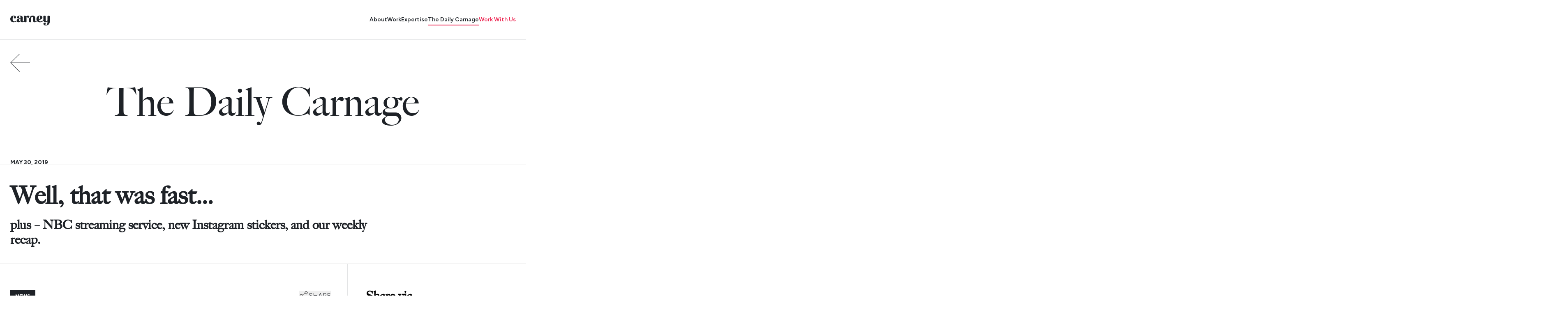

--- FILE ---
content_type: text/html; charset=utf-8
request_url: https://carney.co/daily-carnage/well-that-was-fast/
body_size: 26887
content:
<!DOCTYPE html><html lang="en"><head><meta charSet="utf-8"/><meta name="viewport" content="width=device-width, initial-scale=1.0, interactive-widget=resizes-content"/><link rel="preload" as="image" href="https://cdn.carney.co/carney-logo.svg"/><link rel="preload" as="image" href="https://cdn.carney.co/icons/arrow-right.svg"/><link rel="preload" as="image" href="https://cdn.carney.co/icons/share.svg"/><link rel="preload" as="image" href="https://cdn.carney.co/icons/link.svg"/><link rel="preload" as="image" href="https://cdn.carney.co/icons/email.svg"/><link rel="preload" as="image" href="https://cdn.carney.co/icons/brands-linkedin.svg"/><link rel="preload" as="image" href="https://cdn.carney.co/icons/brands-x.svg"/><link rel="preload" as="image" href="https://media.giphy.com/media/l3q2wCnKRThy8ltxS/giphy.gif"/><link rel="preload" as="image" imageSrcSet="https://cdn.carney.co/wp-content/uploads/2025/06/content-1751223224-400x578.avif 400w, https://cdn.carney.co/wp-content/uploads/2025/06/content-1751223224.avif 751w" imageSizes="(max-width: 751px) 100vw, 751px" fetchPriority="high"/><link rel="preload" as="image" href="https://cdn.carney.co/icons/arrow-up-right-white.svg"/><link rel="preload" as="image" href="https://cdn.carney.co/icons/arrow-up-right-charcoal.svg"/><link rel="preload" as="image" href="https://cdn.carney.co/icons/brands-facebook.svg"/><link rel="preload" as="image" href="https://cdn.carney.co/icons/brands-tiktok.svg"/><link rel="preload" as="image" href="https://cdn.carney.co/icons/brands-youtube.svg"/><link rel="preload" as="image" href="https://cdn.carney.co/icons/brands-instagram.svg"/><link rel="preload" as="image" href="https://cdn.carney.co/icons/brands-behance.svg"/><link rel="preload" as="image" href="https://cdn.carney.co/icons/brands-spotify.svg"/><link rel="preconnect" href="https://cdn.carney.co" crossorigin="anonymous"/><link rel="dns-prefetch" href="https://cdn.carney.co"/><link rel="preload" as="font" type="font/woff" href="https://cdn.carney.co/fonts/big-caslon-medium.woff" crossorigin=""/><link rel="preload" as="font" type="font/woff2" href="https://cdn.carney.co/fonts/big-caslon-medium.woff2" crossorigin=""/><link rel="preload" href="/assets/global-BONJMX1D.css" as="style" crossorigin="anonymous"/><link rel="preconnect" href="https://fonts.gstatic.com" crossorigin="anonymous"/><link rel="preload" href="https://fonts.googleapis.com/css2?family=Figtree:ital,wght@0,300..900;1,300..900&amp;display=swap" as="style"/><meta name="theme-color" content="#1e2227" media="(prefers-color-scheme: dark)"/><title>Well, that was fast… - Carney</title><meta name="description" content="plus – NBC streaming service, new Instagram stickers, and our weekly recap."/><meta name="robots" content="index, follow, max-snippet:-1, max-video-preview:-1, max-image-preview:large"/><link rel="canonical" href="https://carney.co/daily-carnage/well-that-was-fast/"/><meta property="og:locale" content="en_US"/><meta property="og:type" content="article"/><meta property="og:title" content="Well, that was fast… Carney"/><meta property="og:description" content="plus – NBC streaming service, new Instagram stickers, and our weekly recap."/><meta property="og:url" content="https://carney.co/daily-carnage/well-that-was-fast/"/><meta property="og:site_name" content="Carney"/><meta property="article:section" content="Daily Issue"/><meta property="og:image" content="https://cdn.carney.co/tdc.webp"/><meta property="og:image:secure_url" content="https://cdn.carney.co/tdc.webp"/><meta property="og:image:alt" content="Well, that was fast…"/><meta name="twitter:card" content="summary"/><meta name="twitter:title" content="Well, that was fast… Carney"/><meta name="twitter:description" content="plus – NBC streaming service, new Instagram stickers, and our weekly recap."/><meta name="twitter:image" content="https://cdn.carney.co/tdc.webp"/><link rel="modulepreload" href="/assets/entry.client-U53iocUA.js"/><link rel="modulepreload" href="/assets/jsx-runtime-Crk0Es1C.js"/><link rel="modulepreload" href="/assets/index-Dm3Bu2p5.js"/><link rel="modulepreload" href="/assets/root-BFxbp_oA.js"/><link rel="modulepreload" href="/assets/compiler-runtime-MHlb_1d6.js"/><link rel="modulepreload" href="/assets/lottie_light-7Cc0XjCG.js"/><link rel="modulepreload" href="/assets/ThemeContext-xWV3yxab.js"/><link rel="modulepreload" href="/assets/SessionStorageContext-D07Xpl54.js"/><link rel="modulepreload" href="/assets/Submitting-7_Dh1cx0.js"/><link rel="modulepreload" href="/assets/route-Btyys-Qj.js"/><link rel="modulepreload" href="/assets/index-NJbFWC7p.js"/><link rel="modulepreload" href="/assets/date-ARda4UQr.js"/><link rel="modulepreload" href="/assets/html-CMb209cS.js"/><link rel="modulepreload" href="/assets/removeHtmlTags-DPP8OLK8.js"/><link rel="modulepreload" href="/assets/ResponsiveFeaturedImage-Cr_O5VdX.js"/><link rel="modulepreload" href="/assets/Callout-Ct9MuKDN.js"/><link rel="modulepreload" href="/assets/Button-DzOwXROH.js"/><style>
            @font-face {
              font-family: "Big Caslon Medium";
              src:
                url("https://cdn.carney.co/fonts/big-caslon-medium.woff") format("woff"),
                url("https://cdn.carney.co/fonts/big-caslon-medium.woff2") format("woff2");
              font-weight: normal;
              font-style: normal;
            }
        </style><link rel="stylesheet" href="/assets/global-BONJMX1D.css" crossorigin="anonymous"/><link rel="stylesheet" href="https://fonts.googleapis.com/css2?family=Figtree:ital,wght@0,300..900;1,300..900&amp;display=swap"/><script type="application/ld+json">
          {
            "@context": "https://schema.org",
            "@graph": [
            {
              "@type": "Organization",
              "@id": "https://carney.co/#organization",
              "name": "Carney",
              "url": "https://carney.co/",
              "logo": "https://wpadmin.carney.co/wp-content/uploads/2025/10/carney-rev.webp",
              "description": "Carney is a full-service digital marketing agency in Pittsburgh that helps brands build, transform, and scale through data-driven marketing, design, and technology.",
              "sameAs": [
                "https://www.linkedin.com/company/carney-co.",
                "https://www.instagram.com/carney.co/",
                "https://www.facebook.com/carneyandco/"
              ]
            },
            {
              "@type": "LocalBusiness",
              "@id": "https://carney.co/#localbusiness",
              "name": "Carney",
              "image": "https://wpadmin.carney.co/wp-content/uploads/2025/10/carney-rev.webp",
              "url": "https://carney.co/",
              "telephone": "+1-724-575-7117",
              "priceRange": "$$$",
              "address": {
                "@type": "PostalAddress",
                "streetAddress": "4165 Blair Street",
                "addressLocality": "Pittsburgh",
                "addressRegion": "PA",
                "postalCode": "15207",
                "addressCountry": "US"
              },
              "openingHoursSpecification": [
                {
                  "@type": "OpeningHoursSpecification",
                  "dayOfWeek": [
                    "Monday",
                    "Tuesday",
                    "Wednesday",
                    "Thursday",
                    "Friday"
                  ],
                  "opens": "09:00",
                  "closes": "17:00"
                }
              ],
              "sameAs": [
                "https://www.linkedin.com/company/carney-co.",
                "https://www.instagram.com/carney.co/",
                "https://www.facebook.com/carneyandco/"
              ],
              "parentOrganization": {
                "@id": "https://carney.co/#organization"
              }
            },
            {
              "@type": "WebSite",
              "@id": "https://carney.co/#website",
              "url": "https://carney.co/",
              "name": "Carney",
              "publisher": {
                "@id": "https://carney.co/#organization"
              },
              "inLanguage": "en-US",
              "potentialAction": {
                "@type": "SearchAction",
                "target": "https://carney.co/?s={search_term_string}",
                "query-input": "required name=search_term_string"
              }
            },
            {
              "@type": "BreadcrumbList",
              "@id": "https://carney.co/#breadcrumb",
              "itemListElement": [
                {
                  "@type": "ListItem",
                  "position": 1,
                  "name": "Home",
                  "item": "https://carney.co/"
                }
              ]
            }
            ]
          }
        </script></head><body class="fontLoaded"><noscript><iframe src="https://www.googletagmanager.com/ns.html?id=GTM-T9TV6S5" height="0" width="0" style="display:none;visibility:hidden"></iframe></noscript><div class="loader-container"><style>
          html, body {
            height: 100vh;
            overflow: hidden !important;
            background-color: #1e2227;
            position: relative;
          }
          body > *:not(.loader-container) {
            opacity: 0;
            visibility: hidden;
            pointer-events: none;
          }
          .loader-container {
            background-color: #1e2227;
            position: fixed;
            display: flex;
            align-items: center;
            justify-content: center;
            z-index: 99999;
            inset: 0;
            width: 100vw;
            height: 100vh;
            /* iOS Safari fixes */
            -webkit-overflow-scrolling: touch;
            transform: translateZ(0);
            -webkit-transform: translateZ(0);
          }
          .loader-content {
            position: relative;
            display: flex;
            align-items: center;
            justify-content: center;
            height: 95dvh;
            aspect-ratio: 1/1;
            overflow: clip;
          }
          svg {
            position: absolute;
            top: 0;
            bottom: 0;
          }
        </style><div id="loader" class="loader-content"></div></div><style>
                html, body {
                  background-color: #1e2227;
                }
              </style><nav id="navbar" class="relative z-[9999] border-b border-b-white-alpha bg-charcoal px-6"><div class="container mx-auto border-x border-x-white-alpha"><div class="relative flex h-16 items-center justify-between md:h-24"><div class="absolute bottom-0 left-20 top-0 border-l border-l-white-alpha xl:left-24" aria-hidden="true"></div><a id="navbar-logo" class="mt-1" href="/" data-discover="true"><img src="https://cdn.carney.co/carney-logo.svg" alt="Carney" class="w-20 xl:w-24"/></a><div id="navbar-menu" class="hidden md:flex md:items-center md:gap-6 xl:gap-12"><a class="relative text-sm font-semibold text-white transition-colors duration-500 ease-in-out before:absolute before:bottom-0 before:left-0 before:right-0 before:h-[2px] before:w-[0%] before:translate-y-1 before:bg-neon-green before:transition-all before:duration-300 hover:before:w-[100%] [&amp;.active]:before:w-[100%]" href="/about-us/" data-discover="true">About</a><a class="relative text-sm font-semibold text-white transition-colors duration-500 ease-in-out before:absolute before:bottom-0 before:left-0 before:right-0 before:h-[2px] before:w-[0%] before:translate-y-1 before:bg-neon-green before:transition-all before:duration-300 hover:before:w-[100%] [&amp;.active]:before:w-[100%]" href="/work/" data-discover="true">Work</a><a class="relative text-sm font-semibold text-white transition-colors duration-500 ease-in-out before:absolute before:bottom-0 before:left-0 before:right-0 before:h-[2px] before:w-[0%] before:translate-y-1 before:bg-neon-green before:transition-all before:duration-300 hover:before:w-[100%] [&amp;.active]:before:w-[100%]" href="/expertise/" data-discover="true">Expertise</a><a aria-current="page" class="relative text-sm font-semibold text-white transition-colors duration-500 ease-in-out before:absolute before:bottom-0 before:left-0 before:right-0 before:h-[2px] before:w-[0%] before:translate-y-1 before:bg-neon-green before:transition-all before:duration-300 hover:before:w-[100%] [&amp;.active]:before:w-[100%] active" href="/daily-carnage/" data-discover="true">The Daily Carnage</a><a class="text-sm font-semibold text-neon-green" href="/get-in-touch/" data-discover="true">Work With Us</a></div><button id="navbar-toggle" class="relative flex items-center gap-2 pl-8 md:hidden"><div class="absolute left-0 block w-6 border-t border-t-white-alpha" aria-hidden="true"></div><div class="absolute left-0 hidden w-6 border-t border-t-white-alpha" aria-hidden="true"></div><span class="text-sm font-semibold text-white transition-colors hover:text-neon-green">Menu</span></button></div></div></nav><div id="navbar-toggle-panel" class="hidden"><div class="container mx-auto border-x border-x-white-alpha py-6"><nav class="flex flex-1 flex-col gap-8"><a class="font-serif text-2xl text-white transition-colors duration-500 ease-in-out hover:text-neon-green [&amp;.active]:text-neon-green" href="/about-us/" data-discover="true">About</a><a class="font-serif text-2xl text-white transition-colors duration-500 ease-in-out hover:text-neon-green [&amp;.active]:text-neon-green" href="/work/" data-discover="true">Work</a><a class="font-serif text-2xl text-white transition-colors duration-500 ease-in-out hover:text-neon-green [&amp;.active]:text-neon-green" href="/expertise/" data-discover="true">Expertise</a><a aria-current="page" class="font-serif text-2xl text-white transition-colors duration-500 ease-in-out hover:text-neon-green [&amp;.active]:text-neon-green active" href="/daily-carnage/" data-discover="true">The Daily Carnage</a><a class="font-serif text-2xl text-neon-green" href="/get-in-touch/" data-discover="true">Work With Us</a></nav></div></div><div role="progressbar" aria-hidden="true" class="fixed inset-x-0 top-0 z-50 h-1 animate-pulse"><div class="h-full bg-gradient-to-r from-orange to-dark-orange transition-all duration-500 ease-in-out w-0 opacity-0 transition-none"></div></div><main class="overflow-x-clip bg-white">
<!-- -->
<!-- -->
<!-- -->
<!-- -->
<!-- -->
<!-- -->
<!-- -->
<!-- -->
<!-- -->
<!-- -->
<!-- -->
<!-- -->
<!-- -->
<!-- -->
<!-- -->
<!-- -->
<section class="tdc-hero relative px-6"><div class="absolute -left-48 z-0 aspect-square w-64 blur-[128px]" style="background-color:#FFCC15"></div><div class="absolute -bottom-32 -right-48 z-0 aspect-square w-64 blur-[128px]" style="background-color:#58D5ED"></div><div class="container relative mx-auto border-x border-x-charcoal-alpha pb-10 pt-16 lg:pt-20 xl:pb-14 xl:pt-24"><a class="absolute top-6 xl:top-8" href="/daily-carnage/" data-discover="true"><img src="https://cdn.carney.co/icons/arrow-right.svg" class="w-8 rotate-180 xl:w-auto" alt="Go back"/></a><hgroup class="relative flex flex-col items-center gap-4 text-balance text-center text-charcoal md:px-20 xl:px-24"><h1 class="relative font-serif text-4xl md:text-6xl lg:text-8xl">The Daily Carnage</h1></hgroup></div></section><section class="tdc-single-tags relative z-50 border-b border-b-charcoal-alpha px-6"><div class="container mx-auto border-x border-x-charcoal-alpha pt-2 lg:pt-6"><div class="mb-[-1px] mt-[1px] flex items-center gap-4"><span class="text-sm font-bold uppercase leading-3 text-charcoal">may 30, 2019</span></div></div></section><section class="tdc-single-headling relative z-50 border-b border-b-charcoal-alpha px-6"><div class="container mx-auto border-x border-x-charcoal-alpha pb-10 pt-6"><div class="grid xl:grid-cols-11"><hgroup class="xl:col-span-8"><h1 class="mt-4 text-balance font-serif text-2xl font-bold text-charcoal lg:text-3xl xl:text-6xl">Well, that was fast…</h1><h2 class="mt-4 text-balance font-serif text-xl font-bold text-charcoal lg:text-2xl xl:text-3xl">plus – NBC streaming service, new Instagram stickers, and our weekly recap.</h2></hgroup></div></div></section><section class="tdc-single-article relative z-50 border-b border-b-charcoal-alpha px-6"><div class="container mx-auto border-x border-x-charcoal-alpha"><div class="grid grid-cols-1 lg:grid-cols-12"><article class="lg:col-span-8"><div id="be-in-the-know-1225" class="border-b border-b-charcoal-alpha pb-10 pt-16"><hgroup class="flex flex-col gap-6"><div class="flex items-center justify-between gap-4"><div><div class="flex gap-2"><span class="bg-charcoal px-3 pb-[6px] pt-[8px] text-xs font-bold uppercase leading-3 text-white">News</span></div></div><div class="relative mr-4 md:mr-10"><button class="flex items-center justify-center gap-2 text-charcoal transition-colors duration-300 hover:text-tdc-orange"><img src="https://cdn.carney.co/icons/share.svg" alt="Share"/><span class="font-light uppercase">Share</span></button><div class="absolute right-0 top-10 z-[2] grid min-w-[250px] max-w-[350px] rounded-lg border border-charcoal-alpha bg-white px-4 py-2 hidden"><div class="absolute -top-3 right-4 -z-[1] h-6 w-6 rotate-45 rounded-tl-md border-l border-t border-charcoal-alpha bg-white"></div><button class="flex items-center gap-4 border-b border-charcoal-alpha py-4 text-charcoal transition-colors duration-300 hover:text-tdc-orange"><div class="flex size-10 items-center justify-center rounded-full bg-charcoal"><img class="max-w-5" src="https://cdn.carney.co/icons/link.svg" aria-hidden="true"/></div><span>Copy link</span></button><a href="mailto:?subject=Marketers don’t gatekeep 🧠📩&amp;body=Check out this issue of The Daily Carnage for marketing, tactics, tools, and industry news: http://carney.co/daily-carnage/well-that-was-fast/#be-in-the-know-1225" class="flex items-center gap-4 border-b border-charcoal-alpha py-4 text-charcoal transition-colors duration-300 hover:text-tdc-orange"><div class="flex size-10 items-center justify-center rounded-full bg-charcoal"><img class="max-w-5" src="https://cdn.carney.co/icons/email.svg" aria-hidden="true"/></div><span>Share via email</span></a><a href="https://www.linkedin.com/shareArticle?mini=true&amp;url=http://carney.co/daily-carnage/well-that-was-fast/%23be-in-the-know-1225&amp;text=Marketers don’t gatekeep. Check out this issue of The Daily Carnage for marketing, tactics, tools, and industry news:&amp;source=The Daily Carnage" target="_blank" class="flex items-center gap-4 border-b border-charcoal-alpha py-4 text-charcoal transition-colors duration-300 hover:text-tdc-orange"><div class="flex size-10 items-center justify-center rounded-full bg-charcoal"><img class="max-w-5" src="https://cdn.carney.co/icons/brands-linkedin.svg" aria-hidden="true"/></div><span>Share via LinkedIn</span></a><a href="https://x.com/intent/post?text=Marketers don’t gatekeep. Check out this issue of The Daily Carnage for marketing, tactics, tools, and industry news:&amp;url=http://carney.co/daily-carnage/well-that-was-fast/%23be-in-the-know-1225" target="_blank" class="flex items-center gap-4 py-4 text-charcoal transition-colors duration-300 hover:text-tdc-orange"><div class="flex size-10 items-center justify-center rounded-full bg-charcoal"><img class="max-w-5" src="https://cdn.carney.co/icons/brands-x.svg" aria-hidden="true"/></div><span>Share via X</span></a></div></div></div><h2 class="pr-10 font-serif text-3xl font-bold text-charcoal">Be in the Know</h2></hgroup><div class="editor-content mt-6"><div class="rss-box">
<ul>
<li>Instagram is testing an ‘order’ sticker option. The functionality is <a href="https://www.searchenginejournal.com/instagram-is-testing-an-order-sticker-for-stories/310217/#close" rel="noopener">unclear at this point.</a></li>
<li>Salesforce announced that it <a href="https://www.theverge.com/2019/5/30/18645722/salesforce-ban-retail-customers-selling-semi-automatic-guns-rifles" rel="noopener">won’t work with retailers</a> that sell semi-automatic weapons.</li>
<li>Content creation…and fast. Soona <a href="https://techcrunch.com/2019/05/30/soona-seed-funding/" rel="noopener">raised $1.2m to ramp up</a> their content creation services.</li>
<li>NBC News Now (streaming news service) <a href="https://techcrunch.com/2019/05/30/nbc-target-millennials-with-launch-of-a-new-streaming-news-service/" rel="noopener">has officially launched.</a> Their target demo is millennials. Go figure.</li>
</ul>
</div>
</div></div><div id="facebook-friday-28" class="border-b border-b-charcoal-alpha pb-10 pt-16"><hgroup class="flex flex-col gap-6"><div class="flex items-center justify-between gap-4"><div><div class="flex gap-2"><span class="bg-charcoal px-3 pb-[6px] pt-[8px] text-xs font-bold uppercase leading-3 text-white">#Groupies</span></div></div><div class="relative mr-4 md:mr-10"><button class="flex items-center justify-center gap-2 text-charcoal transition-colors duration-300 hover:text-tdc-orange"><img src="https://cdn.carney.co/icons/share.svg" alt="Share"/><span class="font-light uppercase">Share</span></button><div class="absolute right-0 top-10 z-[2] grid min-w-[250px] max-w-[350px] rounded-lg border border-charcoal-alpha bg-white px-4 py-2 hidden"><div class="absolute -top-3 right-4 -z-[1] h-6 w-6 rotate-45 rounded-tl-md border-l border-t border-charcoal-alpha bg-white"></div><button class="flex items-center gap-4 border-b border-charcoal-alpha py-4 text-charcoal transition-colors duration-300 hover:text-tdc-orange"><div class="flex size-10 items-center justify-center rounded-full bg-charcoal"><img class="max-w-5" src="https://cdn.carney.co/icons/link.svg" aria-hidden="true"/></div><span>Copy link</span></button><a href="mailto:?subject=Marketers don’t gatekeep 🧠📩&amp;body=Check out this issue of The Daily Carnage for marketing, tactics, tools, and industry news: http://carney.co/daily-carnage/well-that-was-fast/#facebook-friday-28" class="flex items-center gap-4 border-b border-charcoal-alpha py-4 text-charcoal transition-colors duration-300 hover:text-tdc-orange"><div class="flex size-10 items-center justify-center rounded-full bg-charcoal"><img class="max-w-5" src="https://cdn.carney.co/icons/email.svg" aria-hidden="true"/></div><span>Share via email</span></a><a href="https://www.linkedin.com/shareArticle?mini=true&amp;url=http://carney.co/daily-carnage/well-that-was-fast/%23facebook-friday-28&amp;text=Marketers don’t gatekeep. Check out this issue of The Daily Carnage for marketing, tactics, tools, and industry news:&amp;source=The Daily Carnage" target="_blank" class="flex items-center gap-4 border-b border-charcoal-alpha py-4 text-charcoal transition-colors duration-300 hover:text-tdc-orange"><div class="flex size-10 items-center justify-center rounded-full bg-charcoal"><img class="max-w-5" src="https://cdn.carney.co/icons/brands-linkedin.svg" aria-hidden="true"/></div><span>Share via LinkedIn</span></a><a href="https://x.com/intent/post?text=Marketers don’t gatekeep. Check out this issue of The Daily Carnage for marketing, tactics, tools, and industry news:&amp;url=http://carney.co/daily-carnage/well-that-was-fast/%23facebook-friday-28" target="_blank" class="flex items-center gap-4 py-4 text-charcoal transition-colors duration-300 hover:text-tdc-orange"><div class="flex size-10 items-center justify-center rounded-full bg-charcoal"><img class="max-w-5" src="https://cdn.carney.co/icons/brands-x.svg" aria-hidden="true"/></div><span>Share via X</span></a></div></div></div><h2 class="pr-10 font-serif text-3xl font-bold text-charcoal">Facebook Friday</h2></hgroup><div class="editor-content mt-6"><div class="rss-box">
<p>Here’s what went down in our <a href="https://www.facebook.com/groups/TheDailyCarnage/?fref=nf" rel="noopener">Facebook group</a> this week.</p>
<ul>
<li>Sarah is running social media for a medical practice. Where should she <a href="https://www.facebook.com/groups/TheDailyCarnage/permalink/722024221545341/" rel="noopener">get ideas/inspiration from?</a></li>
<li>Andrea is looking for a CRM that is user-friendly, inexpensive and can easily capture business card info. <a href="https://www.facebook.com/groups/TheDailyCarnage/permalink/722301758184254/" rel="noopener">Any suggestions?</a></li>
<li>Gina is running a reengagement campaign for inactive subscribers. What are <a href="https://www.facebook.com/groups/TheDailyCarnage/permalink/721867794894317/" rel="noopener">some best practices?</a></li>
<li>Breanna is trying to find an SEO automation tool. Do they work or should <a href="https://www.facebook.com/groups/TheDailyCarnage/permalink/721731578241272/" rel="noopener">she rely on something else?</a></li>
<li>Kassie wants to know if anyone is advertising on Tinder? Swipe <a href="https://www.facebook.com/groups/TheDailyCarnage/permalink/721852924895804/" rel="noopener">here</a>.</li>
</ul>
<p> </p>
<p></p>
</div>
</div></div><div id="posts-of-the-week-16" class="border-b border-b-charcoal-alpha pb-10 pt-16"><hgroup class="flex flex-col gap-6"><div class="flex items-center justify-between gap-4"><div><div class="flex gap-2"><span class="bg-charcoal px-3 pb-[6px] pt-[8px] text-xs font-bold uppercase leading-3 text-white">Clicks</span></div></div><div class="relative mr-4 md:mr-10"><button class="flex items-center justify-center gap-2 text-charcoal transition-colors duration-300 hover:text-tdc-orange"><img src="https://cdn.carney.co/icons/share.svg" alt="Share"/><span class="font-light uppercase">Share</span></button><div class="absolute right-0 top-10 z-[2] grid min-w-[250px] max-w-[350px] rounded-lg border border-charcoal-alpha bg-white px-4 py-2 hidden"><div class="absolute -top-3 right-4 -z-[1] h-6 w-6 rotate-45 rounded-tl-md border-l border-t border-charcoal-alpha bg-white"></div><button class="flex items-center gap-4 border-b border-charcoal-alpha py-4 text-charcoal transition-colors duration-300 hover:text-tdc-orange"><div class="flex size-10 items-center justify-center rounded-full bg-charcoal"><img class="max-w-5" src="https://cdn.carney.co/icons/link.svg" aria-hidden="true"/></div><span>Copy link</span></button><a href="mailto:?subject=Marketers don’t gatekeep 🧠📩&amp;body=Check out this issue of The Daily Carnage for marketing, tactics, tools, and industry news: http://carney.co/daily-carnage/well-that-was-fast/#posts-of-the-week-16" class="flex items-center gap-4 border-b border-charcoal-alpha py-4 text-charcoal transition-colors duration-300 hover:text-tdc-orange"><div class="flex size-10 items-center justify-center rounded-full bg-charcoal"><img class="max-w-5" src="https://cdn.carney.co/icons/email.svg" aria-hidden="true"/></div><span>Share via email</span></a><a href="https://www.linkedin.com/shareArticle?mini=true&amp;url=http://carney.co/daily-carnage/well-that-was-fast/%23posts-of-the-week-16&amp;text=Marketers don’t gatekeep. Check out this issue of The Daily Carnage for marketing, tactics, tools, and industry news:&amp;source=The Daily Carnage" target="_blank" class="flex items-center gap-4 border-b border-charcoal-alpha py-4 text-charcoal transition-colors duration-300 hover:text-tdc-orange"><div class="flex size-10 items-center justify-center rounded-full bg-charcoal"><img class="max-w-5" src="https://cdn.carney.co/icons/brands-linkedin.svg" aria-hidden="true"/></div><span>Share via LinkedIn</span></a><a href="https://x.com/intent/post?text=Marketers don’t gatekeep. Check out this issue of The Daily Carnage for marketing, tactics, tools, and industry news:&amp;url=http://carney.co/daily-carnage/well-that-was-fast/%23posts-of-the-week-16" target="_blank" class="flex items-center gap-4 py-4 text-charcoal transition-colors duration-300 hover:text-tdc-orange"><div class="flex size-10 items-center justify-center rounded-full bg-charcoal"><img class="max-w-5" src="https://cdn.carney.co/icons/brands-x.svg" aria-hidden="true"/></div><span>Share via X</span></a></div></div></div><h2 class="pr-10 font-serif text-3xl font-bold text-charcoal">Posts of the Week</h2></hgroup><div class="editor-content mt-6"><div class="rss-box">
<ul>
<li>Save More Time With a Marketing Apprentice From GenM. (via <a href="https://genm.co/thedailycarnage" rel="noopener">GenM</a>)</li>
<li>How to Get More Instagram Followers. (via <a href="https://neilpatel.com/blog/instagram-followers/" rel="noopener">Neil Patel</a>)</li>
<li>Apple Announces a New iPod Touch. (via <a href="https://techcrunch.com/2019/05/28/apple-announces-a-new-ipod-touch/" rel="noopener">TechCrunch</a>)</li>
<li>Grow Your Business With Micro-Influencers. (via <a href="https://medium.com/smart-marketing-for-the-lean-startup/grow-your-business-with-micro-influencers-the-ultimate-guide-99d00b41c706" rel="noopener">Medium</a>)</li>
<li>10 Warning Signs for Your Content Marketing. (via <a href="https://www.searchenginejournal.com/irrelevant-content-warning-signs/309429/?ver=309429X3" rel="noopener">SEJ</a>)</li>
</ul>
</div>
</div></div><div id="happy-hour" class="border-b border-b-charcoal-alpha pb-10 pt-16"><hgroup class="flex flex-col gap-6"><div class="flex items-center justify-between gap-4"><div><div class="flex gap-2"><span class="bg-charcoal px-3 pb-[6px] pt-[8px] text-xs font-bold uppercase leading-3 text-white">Drink of the Week</span></div></div><div class="relative mr-4 md:mr-10"><button class="flex items-center justify-center gap-2 text-charcoal transition-colors duration-300 hover:text-tdc-orange"><img src="https://cdn.carney.co/icons/share.svg" alt="Share"/><span class="font-light uppercase">Share</span></button><div class="absolute right-0 top-10 z-[2] grid min-w-[250px] max-w-[350px] rounded-lg border border-charcoal-alpha bg-white px-4 py-2 hidden"><div class="absolute -top-3 right-4 -z-[1] h-6 w-6 rotate-45 rounded-tl-md border-l border-t border-charcoal-alpha bg-white"></div><button class="flex items-center gap-4 border-b border-charcoal-alpha py-4 text-charcoal transition-colors duration-300 hover:text-tdc-orange"><div class="flex size-10 items-center justify-center rounded-full bg-charcoal"><img class="max-w-5" src="https://cdn.carney.co/icons/link.svg" aria-hidden="true"/></div><span>Copy link</span></button><a href="mailto:?subject=Marketers don’t gatekeep 🧠📩&amp;body=Check out this issue of The Daily Carnage for marketing, tactics, tools, and industry news: http://carney.co/daily-carnage/well-that-was-fast/#happy-hour" class="flex items-center gap-4 border-b border-charcoal-alpha py-4 text-charcoal transition-colors duration-300 hover:text-tdc-orange"><div class="flex size-10 items-center justify-center rounded-full bg-charcoal"><img class="max-w-5" src="https://cdn.carney.co/icons/email.svg" aria-hidden="true"/></div><span>Share via email</span></a><a href="https://www.linkedin.com/shareArticle?mini=true&amp;url=http://carney.co/daily-carnage/well-that-was-fast/%23happy-hour&amp;text=Marketers don’t gatekeep. Check out this issue of The Daily Carnage for marketing, tactics, tools, and industry news:&amp;source=The Daily Carnage" target="_blank" class="flex items-center gap-4 border-b border-charcoal-alpha py-4 text-charcoal transition-colors duration-300 hover:text-tdc-orange"><div class="flex size-10 items-center justify-center rounded-full bg-charcoal"><img class="max-w-5" src="https://cdn.carney.co/icons/brands-linkedin.svg" aria-hidden="true"/></div><span>Share via LinkedIn</span></a><a href="https://x.com/intent/post?text=Marketers don’t gatekeep. Check out this issue of The Daily Carnage for marketing, tactics, tools, and industry news:&amp;url=http://carney.co/daily-carnage/well-that-was-fast/%23happy-hour" target="_blank" class="flex items-center gap-4 py-4 text-charcoal transition-colors duration-300 hover:text-tdc-orange"><div class="flex size-10 items-center justify-center rounded-full bg-charcoal"><img class="max-w-5" src="https://cdn.carney.co/icons/brands-x.svg" aria-hidden="true"/></div><span>Share via X</span></a></div></div></div><h2 class="pr-10 font-serif text-3xl font-bold text-charcoal">Happy Hour</h2></hgroup><div class="editor-content mt-6"><div class="rss-box">
<p>We’re in full summer mode, so we’re drinking Tequila again.</p>
<p>The office is whipping up <strong>Paloma’s</strong> today.</p>
<p>Here’s what you’ll need:</p>
<ul data-reactid="164" class="ingredients__group">
<li data-reactid="165" class="ingredient">
<div data-reactid="166" class="ingredients__text">Salt</div>
</li>
<li data-reactid="167" class="ingredient">
<div data-reactid="168" class="ingredients__text">1 grapefruit wedge</div>
</li>
<li data-reactid="169" class="ingredient">
<div data-reactid="170" class="ingredients__text">¼ cup fresh grapefruit juice</div>
</li>
<li data-reactid="171" class="ingredient">
<div data-reactid="172" class="ingredients__text">1 tablespoon fresh lime juice</div>
</li>
<li data-reactid="173" class="ingredient">
<div data-reactid="174" class="ingredients__text">1 teaspoon sugar</div>
</li>
<li data-reactid="175" class="ingredient">
<div data-reactid="176" class="ingredients__text">¼ cup mescal or tequila</div>
</li>
<li data-reactid="177" class="ingredient">
<div data-reactid="178" class="ingredients__text">¼ cup club soda</div>
</li>
</ul>
<p>Recipe courtesy of <a href="https://www.bonappetit.com/recipe/paloma" rel="noopener">BonAppetit</a>.</p>
<p><img decoding="async" src="https://media.giphy.com/media/l3q2wCnKRThy8ltxS/giphy.gif"/></p>
<p></p>
</div>
</div></div><div id="ads-from-the-past-1507" class="border-b border-b-charcoal-alpha pb-10 pt-16"><hgroup class="flex flex-col gap-6"><div class="flex items-center justify-between gap-4"><div><div class="flex gap-2"><span class="bg-charcoal px-3 pb-[6px] pt-[8px] text-xs font-bold uppercase leading-3 text-white">Ads From the Past</span></div></div><div class="relative mr-4 md:mr-10"><button class="flex items-center justify-center gap-2 text-charcoal transition-colors duration-300 hover:text-tdc-orange"><img src="https://cdn.carney.co/icons/share.svg" alt="Share"/><span class="font-light uppercase">Share</span></button><div class="absolute right-0 top-10 z-[2] grid min-w-[250px] max-w-[350px] rounded-lg border border-charcoal-alpha bg-white px-4 py-2 hidden"><div class="absolute -top-3 right-4 -z-[1] h-6 w-6 rotate-45 rounded-tl-md border-l border-t border-charcoal-alpha bg-white"></div><button class="flex items-center gap-4 border-b border-charcoal-alpha py-4 text-charcoal transition-colors duration-300 hover:text-tdc-orange"><div class="flex size-10 items-center justify-center rounded-full bg-charcoal"><img class="max-w-5" src="https://cdn.carney.co/icons/link.svg" aria-hidden="true"/></div><span>Copy link</span></button><a href="mailto:?subject=Marketers don’t gatekeep 🧠📩&amp;body=Check out this issue of The Daily Carnage for marketing, tactics, tools, and industry news: http://carney.co/daily-carnage/well-that-was-fast/#ads-from-the-past-1507" class="flex items-center gap-4 border-b border-charcoal-alpha py-4 text-charcoal transition-colors duration-300 hover:text-tdc-orange"><div class="flex size-10 items-center justify-center rounded-full bg-charcoal"><img class="max-w-5" src="https://cdn.carney.co/icons/email.svg" aria-hidden="true"/></div><span>Share via email</span></a><a href="https://www.linkedin.com/shareArticle?mini=true&amp;url=http://carney.co/daily-carnage/well-that-was-fast/%23ads-from-the-past-1507&amp;text=Marketers don’t gatekeep. Check out this issue of The Daily Carnage for marketing, tactics, tools, and industry news:&amp;source=The Daily Carnage" target="_blank" class="flex items-center gap-4 border-b border-charcoal-alpha py-4 text-charcoal transition-colors duration-300 hover:text-tdc-orange"><div class="flex size-10 items-center justify-center rounded-full bg-charcoal"><img class="max-w-5" src="https://cdn.carney.co/icons/brands-linkedin.svg" aria-hidden="true"/></div><span>Share via LinkedIn</span></a><a href="https://x.com/intent/post?text=Marketers don’t gatekeep. Check out this issue of The Daily Carnage for marketing, tactics, tools, and industry news:&amp;url=http://carney.co/daily-carnage/well-that-was-fast/%23ads-from-the-past-1507" target="_blank" class="flex items-center gap-4 py-4 text-charcoal transition-colors duration-300 hover:text-tdc-orange"><div class="flex size-10 items-center justify-center rounded-full bg-charcoal"><img class="max-w-5" src="https://cdn.carney.co/icons/brands-x.svg" aria-hidden="true"/></div><span>Share via X</span></a></div></div></div><h2 class="pr-10 font-serif text-3xl font-bold text-charcoal">Ads from the Past</h2></hgroup><div class="editor-content mt-6"><div class="rss-ad">
<p>                          <img width="751" height="1086" src="https://cdn.carney.co/wp-content/uploads/2025/06/content-1751223224.avif" alt="" decoding="async" fetchPriority="high" sizes="(max-width: 751px) 100vw, 751px" class="attachment-original size-original wp-post-image" srcSet="https://cdn.carney.co/wp-content/uploads/2025/06/content-1751223224-400x578.avif 400w, https://cdn.carney.co/wp-content/uploads/2025/06/content-1751223224.avif 751w"/></p>
</div>
</div></div></article><aside class="relative lg:col-span-4 lg:border-l lg:border-l-charcoal-alpha"><div class="sticky top-0"><hgroup class="relative border-t border-t-charcoal-alpha pl-6 pt-16 lg:border-t-0 lg:pl-11"><h2 class="font-serif text-3xl font-bold leading-7">Share via</h2></hgroup><div class="relative flex items-center gap-4 pl-6 pt-6 xl:pl-11"><a href="https://www.linkedin.com/shareArticle?mini=true&amp;url=http://carney.co/daily-carnage/well-that-was-fast/&amp;text=Marketers don’t gatekeep. Check out this issue of The Daily Carnage for marketing, tactics, tools, and industry news:&amp;source=The Daily Carnage" target="_blank" class="flex size-14 items-center justify-center rounded-full bg-charcoal"><img src="https://cdn.carney.co/icons/brands-linkedin.svg" alt="Share via Linkedin"/></a><a href="https://x.com/intent/post?text=Marketers don’t gatekeep. Check out this issue of The Daily Carnage for marketing, tactics, tools, and industry news:&amp;url=http://carney.co/daily-carnage/well-that-was-fast/" target="_blank" class="flex size-14 items-center justify-center rounded-full bg-charcoal"><img src="https://cdn.carney.co/icons/brands-x.svg" alt="Share via X"/></a><a href="mailto:?subject=Marketers don’t gatekeep 🧠📩&amp;body=Check out this issue of The Daily Carnage for marketing, tactics, tools, and industry news: http://carney.co/daily-carnage/well-that-was-fast/" class="flex size-14 items-center justify-center rounded-full bg-charcoal"><img src="https://cdn.carney.co/icons/email.svg" alt="Share via Email"/></a></div><hgroup class="relative pl-6 pt-16 xl:pl-11"><h2 class="font-serif text-3xl font-bold leading-7">Categories</h2></hgroup><div class="relative flex flex-col pb-16 pl-6 pt-6 xl:pl-11"><a class="w-fit text-lg font-thin text-charcoal transition-colors duration-300 hover:text-pink" href="/daily-carnage/?issue-category=tools" data-discover="true">Tools</a><a class="w-fit text-lg font-thin text-charcoal transition-colors duration-300 hover:text-pink" href="/daily-carnage/?issue-category=tactics" data-discover="true">Tactics</a><a class="w-fit text-lg font-thin text-charcoal transition-colors duration-300 hover:text-pink" href="/daily-carnage/?issue-category=campaign" data-discover="true">Campaigns</a><a class="w-fit text-lg font-thin text-charcoal transition-colors duration-300 hover:text-pink" href="/daily-carnage/?issue-category=ads-from-the-past" data-discover="true">Ads from the Past</a></div><div class="relative overflow-clip"><div class="relative bg-charcoal py-10 pl-6 xl:pl-11"><div class="absolute -bottom-10 -right-6 z-0 aspect-square size-24 rounded-full bg-glow-lime blur-2xl" aria-hidden="true"></div><div class="absolute -bottom-6 right-12 z-0 aspect-square size-28 rounded-full bg-glow-cian blur-3xl" aria-hidden="true"></div><h2 class="relative text-balance font-serif text-2xl text-white">If you enjoy our content, you’ll love working with us.</h2><a class="relative mt-5 flex w-full items-center justify-between gap-4 font-thin text-white transition-colors duration-300 hover:text-neon-green lg:w-fit" href="/get-in-touch/" data-discover="true"><span>Let’s Chat</span><img src="https://cdn.carney.co/icons/arrow-up-right-white.svg" alt="Let’s Chat"/></a></div></div></div></aside></div></div></section><section class="tdc-single-more border-b border-b-charcoal-alpha px-6"><div class="container relative mx-auto border-x border-x-charcoal-alpha pt-16"><div class="absolute -left-[2560px] -right-[2560px] bottom-0 border-b border-b-charcoal-alpha"></div><h2 class="font-serif text-2xl font-bold text-charcoal lg:text-3xl xl:text-5xl">Read more</h2></div><div class="container relative mx-auto border-x border-x-charcoal-alpha pb-20 pt-16"><div class="absolute -left-[2560px] -right-[2560px] top-16 border-b border-b-charcoal-alpha"></div><div class="grid gap-6 lg:grid-cols-3 lg:gap-y-24"><a href="/daily-carnage/the-adversation" data-discover="true"><article class="text-charcoal"><picture class="relative flex aspect-[5/3] w-full flex-col items-center justify-center overflow-hidden"><span class="absolute left-4 top-4 flex bg-charcoal px-3 py-2"><span class="text-sm font-bold uppercase leading-none text-white">JANUARY 23, 2026</span></span><img src="https://cdn.carney.co/placeholder-4-thumb.avif" srcSet="https://cdn.carney.co/placeholder-4-thumb.avif 1x, https://cdn.carney.co/placeholder-4.avif 2x" alt="" class="h-full w-full object-cover"/></picture><div class="mt-6 flex flex-col"><h3 class="text-2xl font-medium">The Adversation 💬</h3><div class="text-md font-medium">ChatGPT ads are coming.
</div></div></article></a><a href="/daily-carnage/link-in-comments" data-discover="true"><article class="text-charcoal"><picture class="relative flex aspect-[5/3] w-full flex-col items-center justify-center overflow-hidden"><span class="absolute left-4 top-4 flex bg-charcoal px-3 py-2"><span class="text-sm font-bold uppercase leading-none text-white">JANUARY 22, 2026</span></span><img src="https://cdn.carney.co/placeholder-2-thumb.avif" srcSet="https://cdn.carney.co/placeholder-2-thumb.avif 1x, https://cdn.carney.co/placeholder-2.avif 2x" alt="" class="h-full w-full object-cover"/></picture><div class="mt-6 flex flex-col"><h3 class="text-2xl font-medium">Link in Comments 👇</h3><div class="text-md font-medium">…isn’t working anymore.
</div></div></article></a><a href="/daily-carnage/old-reliable" data-discover="true"><article class="text-charcoal"><picture class="relative flex aspect-[5/3] w-full flex-col items-center justify-center overflow-hidden"><span class="absolute left-4 top-4 flex bg-charcoal px-3 py-2"><span class="text-sm font-bold uppercase leading-none text-white">JANUARY 21, 2026</span></span><img src="https://cdn.carney.co/placeholder-1-thumb.avif" srcSet="https://cdn.carney.co/placeholder-1-thumb.avif 1x, https://cdn.carney.co/placeholder-1.avif 2x" alt="" class="h-full w-full object-cover"/></picture><div class="mt-6 flex flex-col"><h3 class="text-2xl font-medium">Old Reliable 🪨</h3><div class="text-md font-medium">Building web authority.
</div></div></article></a></div></div></section><section class="tdc-callout relative px-6"><div class="absolute -bottom-32 -right-48 z-0 aspect-square w-96 bg-orange blur-[128px]"></div><div class="container mx-auto border-x border-x-charcoal-alpha py-10 lg:py-0"><div class="grid items-center gap-10 lg:grid-cols-2 xl:grid-cols-11 xl:gap-0"><div class="lg:order-2 xl:col-span-5"><picture class="relative flex aspect-square w-full items-center justify-center"><div class="absolute aspect-square w-full rounded-full border border-charcoal-alpha"></div><img src="https://cdn.carney.co/wp-content/uploads/2025/06/megaphone.avif"/></picture></div><div class="relative py-20 xl:col-span-6"><hgroup class="relative"><div class="absolute -left-[2560px] -right-[2560px] bottom-0 hidden border-t border-t-charcoal-alpha lg:block"></div><h2 class="max-w-[20ch] font-serif text-2xl font-bold text-charcoal lg:text-3xl xl:text-5xl">Get the best daily marketing newsletter in your inbox</h2></hgroup><div class="mt-10 flex flex-col items-center justify-center gap-4 lg:flex-row lg:justify-start"><a class="group flex items-center justify-center gap-4 rounded-full border border-charcoal px-6 py-3 text-charcoal transition-colors duration-300 hover:bg-charcoal hover:text-white" href="/daily-carnage?view=subscribe" data-discover="true"><span>Subscribe now</span><img src="https://cdn.carney.co/icons/arrow-up-right-charcoal.svg" class="transition duration-300 group-hover:invert" alt="Subscribe now"/></a><a class="group flex items-center justify-center gap-4 rounded-full border border-charcoal px-6 py-3 text-charcoal transition-colors duration-300 hover:bg-charcoal hover:text-white" href="/sponsorship" data-discover="true"><span>Explore sponsorships</span><img src="https://cdn.carney.co/icons/arrow-up-right-charcoal.svg" class="transition duration-300 group-hover:invert" alt="Explore sponsorships"/></a></div></div></div></div></section></main><footer id="footer" class="relative flex flex-col overflow-x-clip border-t border-t-white-alpha bg-charcoal px-6"><div class="pointer-events-none absolute inset-x-0 bottom-0 h-[125%] overflow-hidden" aria-hidden="true"><img src="https://cdn.carney.co/carney-logo.svg" alt="Carney" class="absolute -left-6 -right-6 bottom-32 mx-auto w-[calc(100%+80px)] max-w-[1400px] opacity-[0.025] lg:-bottom-24"/><div class="absolute -bottom-[25%] right-[24%] aspect-[3/4] w-full max-w-[320px] rounded-[100%] bg-[#5AFF88] opacity-80 blur-[220px]" aria-hidden="true"></div><div class="absolute -bottom-[45%] right-[calc(320px+22%)] aspect-[3/4] w-full max-w-[460px] rounded-[100%] bg-[#00DDEB] opacity-80 blur-[220px]" aria-hidden="true"></div></div><div class="container relative mx-auto border-x border-x-white-alpha"><div class="grid items-start gap-20 pt-20 lg:grid-cols-2 lg:gap-0 xl:grid-cols-9"><div class="relative grid gap-2 text-white lg:pr-20 xl:col-span-5"><div class="absolute inset-x-0 -bottom-10 -left-[9999px] -right-[9999px] border-b border-b-white-alpha lg:hidden" aria-hidden="true"></div><h4 class="font-serif text-2xl">Subscribe to The Daily Carnage</h4><p class="max-w-[45ch] text-pretty font-light">Join our global community of marketers and get daily marketing insights delivered to your inbox.</p><form class="mt-6 flex flex-col gap-10 xl:flex-row xl:items-end"><label class="flex-1"><input class="w-full border-b border-b-white bg-transparent py-2 font-light text-white outline-none placeholder:text-white focus-visible:border-b-white" type="email" autoComplete="email" placeholder="Email Address" required="" name="email"/></label><button type="submit" class="group relative flex h-12 w-fit items-center gap-12 rounded-[56px] border-2 border-white bg-transparent px-6 text-white transition duration-300 hover:bg-white hover:text-charcoal disabled:cursor-not-allowed disabled:opacity-70"><span class="font-sans relative text-sm font-light xl:text-base">Sign up now</span><i style="mask:url(https://cdn.carney.co/icons/arrow-right-up.svg);mask-size:contain;mask-position:center;mask-repeat:no-repeat" alt="Sign up now" class="relative size-4 bg-neon-green transition duration-300 group-hover:bg-charcoal" aria-hidden="true"></i></button></form></div><div class="relative flex justify-between gap-10 px-6 md:px-20 xl:col-span-4"><div class="absolute -left-[0.5px] -top-20 hidden h-full w-[1px] bg-gradient-to-b from-white-alpha to-transparent lg:block" aria-hidden="true"></div><div><nav class="grid gap-4"><a class="w-fit py-2 text-sm font-semibold text-white transition-colors duration-500 ease-in-out hover:text-neon-green [&amp;.active]:text-neon-green" href="/about-us/" data-discover="true">About</a><a class="w-fit py-2 text-sm font-semibold text-white transition-colors duration-500 ease-in-out hover:text-neon-green [&amp;.active]:text-neon-green" href="/work/" data-discover="true">Work</a><a class="w-fit py-2 text-sm font-semibold text-white transition-colors duration-500 ease-in-out hover:text-neon-green [&amp;.active]:text-neon-green" href="/daily-carnage/insights/" data-discover="true">Insights</a><a class="w-fit py-2 text-sm font-semibold text-white transition-colors duration-500 ease-in-out hover:text-neon-green [&amp;.active]:text-neon-green" href="/careers/" data-discover="true">Careers</a></nav></div><div><div class="flex h-10 items-center"><h4 class="text-xs uppercase text-neon-green">How We Can Help</h4></div><nav class="grid"><a class="w-fit py-2 text-sm font-semibold text-white transition-colors duration-500 ease-in-out hover:text-neon-green [&amp;.active]:text-neon-green" href="https://carney.co/expertise/brand-strategy-identity-design/">Brand Strategy &amp; Identity Design</a><a class="w-fit py-2 text-sm font-semibold text-white transition-colors duration-500 ease-in-out hover:text-neon-green [&amp;.active]:text-neon-green" href="https://carney.co/expertise/website-design-and-development/">Website Design &amp; Development</a><a class="w-fit py-2 text-sm font-semibold text-white transition-colors duration-500 ease-in-out hover:text-neon-green [&amp;.active]:text-neon-green" href="https://carney.co/expertise/ux-ui-design-product-development/">UX/UI Design &amp; Product Development</a><a class="w-fit py-2 text-sm font-semibold text-white transition-colors duration-500 ease-in-out hover:text-neon-green [&amp;.active]:text-neon-green" href="https://carney.co/expertise/paid-media-and-advertising/">Paid Media and Advertising</a><a class="w-fit py-2 text-sm font-semibold text-white transition-colors duration-500 ease-in-out hover:text-neon-green [&amp;.active]:text-neon-green" href="https://carney.co/expertise/social-media-marketing/">Social Media Marketing</a><a class="w-fit py-2 text-sm font-semibold text-white transition-colors duration-500 ease-in-out hover:text-neon-green [&amp;.active]:text-neon-green" href="https://carney.co/expertise/content-strategy-execution/">Content Strategy &amp; Execution</a><a class="w-fit py-2 text-sm font-semibold text-white transition-colors duration-500 ease-in-out hover:text-neon-green [&amp;.active]:text-neon-green" href="https://carney.co/expertise/email-marketing-automations/">Email Marketing &amp; Automations</a><a class="w-fit py-2 text-sm font-semibold text-white transition-colors duration-500 ease-in-out hover:text-neon-green [&amp;.active]:text-neon-green" href="https://carney.co/expertise/search-engine-optimization/">Search Engine Optimization </a><a class="w-fit py-2 text-sm font-semibold text-white transition-colors duration-500 ease-in-out hover:text-neon-green [&amp;.active]:text-neon-green" href="https://carney.co/expertise/conversion-rate-optimization/">Conversion Rate Optimization</a></nav><div class="mt-8"><a class="group relative flex h-12 w-fit items-center justify-center gap-6 rounded-[56px] bg-white px-6 text-charcoal before:absolute before:z-0 before:h-[100%] before:w-[100%] before:rounded-[56px] before:bg-white-alpha before:transition-all before:duration-300 hover:before:h-[calc(100%+20px)] hover:before:w-[calc(100%+20px)] s:gap-12" href="/get-in-touch/" data-discover="true"><span class="font-sans relative text-sm font-light xl:text-base">Work With Us</span><i style="mask:url(https://cdn.carney.co/icons/arrow-right-up.svg);mask-size:contain;mask-position:center;mask-repeat:no-repeat" class="relative size-4 bg-charcoal transition duration-300 group-hover:bg-charcoal" aria-hidden="true"></i></a></div></div></div></div></div><div class="container relative mx-auto border-x border-x-white-alpha pb-10 pt-20"><div class="grid gap-3 md:grid-cols-2 xl:items-center xl:gap-x-8"><picture class="col-span-2 flex h-10 items-center xl:col-span-1 xl:col-start-1 xl:col-end-2 xl:row-span-1"><img src="https://cdn.carney.co/carney-logo.svg" alt="Carney" class="w-32"/></picture><nav class="col-span-2 flex gap-2 md:gap-6 xl:order-last xl:col-span-1 xl:col-start-2 xl:col-end-3 xl:row-span-2 xl:row-start-1 xl:justify-end"><a class="flex aspect-square w-10 items-center justify-center rounded-full bg-[#1E222750] transition duration-300 hover:bg-[#1E2227] lg:w-14" rel="noopener noreferrer" href="https://www.facebook.com/groups/TheDailyCarnage/" target="_blank"><img src="https://cdn.carney.co/icons/brands-facebook.svg" alt="Facebook" class="aspect-square max-h-3 max-w-3 md:max-h-4 md:max-w-4 lg:max-h-5 lg:max-w-5"/></a><a class="flex aspect-square w-10 items-center justify-center rounded-full bg-[#1E222750] transition duration-300 hover:bg-[#1E2227] lg:w-14" rel="noopener noreferrer" href="https://www.linkedin.com/company/carney-co." target="_blank"><img src="https://cdn.carney.co/icons/brands-linkedin.svg" alt="Linkedin" class="aspect-square max-h-3 max-w-3 md:max-h-4 md:max-w-4 lg:max-h-5 lg:max-w-5"/></a><a class="flex aspect-square w-10 items-center justify-center rounded-full bg-[#1E222750] transition duration-300 hover:bg-[#1E2227] lg:w-14" rel="noopener noreferrer" href="https://www.tiktok.com/@thedailycarnage" target="_blank"><img src="https://cdn.carney.co/icons/brands-tiktok.svg" alt="Tik Tok" class="aspect-square max-h-3 max-w-3 md:max-h-4 md:max-w-4 lg:max-h-5 lg:max-w-5"/></a><a class="flex aspect-square w-10 items-center justify-center rounded-full bg-[#1E222750] transition duration-300 hover:bg-[#1E2227] lg:w-14" rel="noopener noreferrer" href="https://www.youtube.com/@TheDailyCarnage" target="_blank"><img src="https://cdn.carney.co/icons/brands-youtube.svg" alt="Youtube" class="aspect-square max-h-3 max-w-3 md:max-h-4 md:max-w-4 lg:max-h-5 lg:max-w-5"/></a><a class="flex aspect-square w-10 items-center justify-center rounded-full bg-[#1E222750] transition duration-300 hover:bg-[#1E2227] lg:w-14" rel="noopener noreferrer" href="https://www.instagram.com/carney.co/" target="_blank"><img src="https://cdn.carney.co/icons/brands-instagram.svg" alt="Instagram" class="aspect-square max-h-3 max-w-3 md:max-h-4 md:max-w-4 lg:max-h-5 lg:max-w-5"/></a><a class="flex aspect-square w-10 items-center justify-center rounded-full bg-[#1E222750] transition duration-300 hover:bg-[#1E2227] lg:w-14" rel="noopener noreferrer" href="https://www.behance.net/teamcarney" target="_blank"><img src="https://cdn.carney.co/icons/brands-behance.svg" alt="Behance" class="aspect-square max-h-3 max-w-3 md:max-h-4 md:max-w-4 lg:max-h-5 lg:max-w-5"/></a><a class="flex aspect-square w-10 items-center justify-center rounded-full bg-[#1E222750] transition duration-300 hover:bg-[#1E2227] lg:w-14" rel="noopener noreferrer" href="https://open.spotify.com/show/4nMuVCIzR9TLpq6jBPKmxA" target="_blank"><img src="https://cdn.carney.co/icons/brands-spotify.svg" alt="Spotify" class="aspect-square max-h-3 max-w-3 md:max-h-4 md:max-w-4 lg:max-h-5 lg:max-w-5"/></a></nav><div class="col-span-2 flex flex-wrap gap-2 text-xs font-thin text-white lg:gap-4 xl:col-span-1 xl:col-start-1 xl:col-end-2 xl:row-span-1"><span class="flex-shrink-0">© Carney 2026</span><span class="mx-2 flex-nowrap">|</span><a class="flex-shrink-0 underline" href="/privacy-policy/" data-discover="true">Privacy Policy</a><span class="mx-2 flex-nowrap">|</span><a class="flex-shrink-0 underline" href="/terms-of-use/" data-discover="true">Terms of Use</a><span class="mx-2">|</span><span class="flex-shrink-0">4165 Blair Street Pittsburgh, PA 15207</span></div></div></div></footer><script>((storageKey2, restoreKey) => {
    if (!window.history.state || !window.history.state.key) {
      let key = Math.random().toString(32).slice(2);
      window.history.replaceState({ key }, "");
    }
    try {
      let positions = JSON.parse(sessionStorage.getItem(storageKey2) || "{}");
      let storedY = positions[restoreKey || window.history.state.key];
      if (typeof storedY === "number") {
        window.scrollTo(0, storedY);
      }
    } catch (error) {
      console.error(error);
      sessionStorage.removeItem(storageKey2);
    }
  })("react-router-scroll-positions", null)</script><script>
                window.ENV = {"WP_URI":"https://wpadmin.carney.co/graphql","STRIPE_PUBLISHABLE_KEY":"pk_live_51QhG8xD6e23BBSmFZqmRu10cAFLdHyCJ8VjGasZTFE8RRbu1QcAtLpVARgu0wbeBZUsx6OFSDIr3CFr4hcL16t2V00LYkojZT8","PAYPAL_CLIENT_ID":"AR3A-7ILOsY75Qkt-N9g6Zr7Utf04pKaN7tiAkWoHJF4aLuDDc40dechTWEMQpRRRbLLGS7ut-D1Qo7d"};
              </script><script>window.__reactRouterContext = {"basename":"/","future":{"v8_middleware":false,"unstable_optimizeDeps":false,"unstable_splitRouteModules":false,"unstable_subResourceIntegrity":false,"unstable_viteEnvironmentApi":false},"routeDiscovery":{"mode":"lazy","manifestPath":"/__manifest"},"ssr":true,"isSpaMode":false};window.__reactRouterContext.stream = new ReadableStream({start(controller){window.__reactRouterContext.streamController = controller;}}).pipeThrough(new TextEncoderStream());</script><script type="module" async="">;
import * as route0 from "/assets/root-BFxbp_oA.js";
import * as route1 from "/assets/route-Btyys-Qj.js";
  window.__reactRouterManifest = {
  "entry": {
    "module": "/assets/entry.client-U53iocUA.js",
    "imports": [
      "/assets/jsx-runtime-Crk0Es1C.js",
      "/assets/index-Dm3Bu2p5.js"
    ],
    "css": []
  },
  "routes": {
    "root": {
      "id": "root",
      "path": "",
      "hasAction": false,
      "hasLoader": true,
      "hasClientAction": false,
      "hasClientLoader": false,
      "hasClientMiddleware": false,
      "hasErrorBoundary": false,
      "module": "/assets/root-BFxbp_oA.js",
      "imports": [
        "/assets/jsx-runtime-Crk0Es1C.js",
        "/assets/index-Dm3Bu2p5.js",
        "/assets/compiler-runtime-MHlb_1d6.js",
        "/assets/lottie_light-7Cc0XjCG.js",
        "/assets/ThemeContext-xWV3yxab.js",
        "/assets/SessionStorageContext-D07Xpl54.js",
        "/assets/Submitting-7_Dh1cx0.js"
      ],
      "css": []
    },
    "routes/daily-carnage.$issue": {
      "id": "routes/daily-carnage.$issue",
      "parentId": "root",
      "path": "daily-carnage/:issue",
      "hasAction": true,
      "hasLoader": true,
      "hasClientAction": false,
      "hasClientLoader": false,
      "hasClientMiddleware": false,
      "hasErrorBoundary": false,
      "module": "/assets/route-Btyys-Qj.js",
      "imports": [
        "/assets/jsx-runtime-Crk0Es1C.js",
        "/assets/compiler-runtime-MHlb_1d6.js",
        "/assets/index-NJbFWC7p.js",
        "/assets/ThemeContext-xWV3yxab.js",
        "/assets/date-ARda4UQr.js",
        "/assets/html-CMb209cS.js",
        "/assets/SessionStorageContext-D07Xpl54.js",
        "/assets/removeHtmlTags-DPP8OLK8.js",
        "/assets/Submitting-7_Dh1cx0.js",
        "/assets/ResponsiveFeaturedImage-Cr_O5VdX.js",
        "/assets/Callout-Ct9MuKDN.js",
        "/assets/Button-DzOwXROH.js"
      ],
      "css": []
    },
    "routes/_index": {
      "id": "routes/_index",
      "parentId": "root",
      "index": true,
      "hasAction": false,
      "hasLoader": true,
      "hasClientAction": false,
      "hasClientLoader": false,
      "hasClientMiddleware": false,
      "hasErrorBoundary": false,
      "module": "/assets/route-BcClY3Oj.js",
      "imports": [
        "/assets/jsx-runtime-Crk0Es1C.js",
        "/assets/compiler-runtime-MHlb_1d6.js",
        "/assets/index-NJbFWC7p.js",
        "/assets/Button-DzOwXROH.js",
        "/assets/ThemeContext-xWV3yxab.js"
      ],
      "css": []
    },
    "routes/daily-carnage._index": {
      "id": "routes/daily-carnage._index",
      "parentId": "root",
      "path": "daily-carnage",
      "index": true,
      "hasAction": false,
      "hasLoader": true,
      "hasClientAction": false,
      "hasClientLoader": false,
      "hasClientMiddleware": false,
      "hasErrorBoundary": false,
      "module": "/assets/route-DtcnMZPd.js",
      "imports": [
        "/assets/jsx-runtime-Crk0Es1C.js",
        "/assets/compiler-runtime-MHlb_1d6.js",
        "/assets/index-NJbFWC7p.js",
        "/assets/ThemeContext-xWV3yxab.js",
        "/assets/ArchiveIssues-Br4aoGk0.js",
        "/assets/removeHtmlTags-DPP8OLK8.js",
        "/assets/date-ARda4UQr.js",
        "/assets/ResponsiveFeaturedImage-Cr_O5VdX.js",
        "/assets/ArchiveInsights-DrDRYAE_.js",
        "/assets/Callout-Ct9MuKDN.js",
        "/assets/Button-DzOwXROH.js",
        "/assets/debounce-z5Mg2wuR.js",
        "/assets/FontLoader-DluUtKZ-.js",
        "/assets/html-CMb209cS.js",
        "/assets/Submitting-7_Dh1cx0.js",
        "/assets/InsightCard-DBDjioUt.js"
      ],
      "css": []
    }
  },
  "url": "/assets/manifest-0afe4993.js",
  "version": "0afe4993"
};
  window.__reactRouterRouteModules = {"root":route0,"routes/daily-carnage.$issue":route1};

import("/assets/entry.client-U53iocUA.js");</script><!--$--><script>window.__reactRouterContext.streamController.enqueue("[{\"_1\":2,\"_341\":-5,\"_342\":-5},\"loaderData\",{\"_3\":4,\"_87\":88},\"root\",{\"_5\":6,\"_13\":14,\"_15\":14,\"_16\":17,\"_18\":19,\"_85\":86},\"ENV\",{\"_7\":8,\"_9\":10,\"_11\":12},\"WP_URI\",\"https://wpadmin.carney.co/graphql\",\"STRIPE_PUBLISHABLE_KEY\",\"pk_live_51QhG8xD6e23BBSmFZqmRu10cAFLdHyCJ8VjGasZTFE8RRbu1QcAtLpVARgu0wbeBZUsx6OFSDIr3CFr4hcL16t2V00LYkojZT8\",\"PAYPAL_CLIENT_ID\",\"AR3A-7ILOsY75Qkt-N9g6Zr7Utf04pKaN7tiAkWoHJF4aLuDDc40dechTWEMQpRRRbLLGS7ut-D1Qo7d\",\"isMobile\",false,\"isSafari\",\"isAppleDevice\",true,\"footerData\",{\"_20\":21,\"_22\":23,\"_24\":-5,\"_25\":-5,\"_26\":-5,\"_27\":-5,\"_28\":29,\"_30\":-5,\"_31\":-5,\"_32\":-5,\"_33\":34,\"_84\":-5},\"__typename\",\"FooterSettings\",\"title\",\"Subscribe to The Daily Carnage\",\"description\",\"formLabel\",\"formButtonText\",\"copyrightText\",\"privacyPolicyText\",\"Privacy Policy\",\"privacyPolicyLink\",\"address\",\"mainNavigation\",\"howWeCanHelp\",[35,47,52,57,61,65,70,75,80],{\"_20\":36,\"_37\":38,\"_39\":40},\"FooterSettingsHowWeCanHelp\",\"linkTitle\",\"Brand Strategy \u0026 Identity Design\",\"link\",{\"_20\":41,\"_42\":43,\"_22\":44,\"_45\":46},\"AcfLink\",\"url\",\"https://carney.co/expertise/brand-strategy-identity-design/\",\"Brand Strategy \u0026amp; Identity Design\",\"target\",\"\",{\"_20\":36,\"_37\":48,\"_39\":49},\"Website Design \u0026 Development\",{\"_20\":41,\"_42\":50,\"_22\":51,\"_45\":46},\"https://carney.co/expertise/website-design-and-development/\",\"Website Design \u0026amp; Development\",{\"_20\":36,\"_37\":53,\"_39\":54},\"UX/UI Design \u0026 Product Development\",{\"_20\":41,\"_42\":55,\"_22\":56,\"_45\":46},\"https://carney.co/expertise/ux-ui-design-product-development/\",\"UX/UI Design \u0026amp; Product Development\",{\"_20\":36,\"_37\":58,\"_39\":59},\"Paid Media and Advertising\",{\"_20\":41,\"_42\":60,\"_22\":58,\"_45\":46},\"https://carney.co/expertise/paid-media-and-advertising/\",{\"_20\":36,\"_37\":62,\"_39\":63},\"Social Media Marketing\",{\"_20\":41,\"_42\":64,\"_22\":62,\"_45\":46},\"https://carney.co/expertise/social-media-marketing/\",{\"_20\":36,\"_37\":66,\"_39\":67},\"Content Strategy \u0026 Execution\",{\"_20\":41,\"_42\":68,\"_22\":69,\"_45\":46},\"https://carney.co/expertise/content-strategy-execution/\",\"Content Strategy \u0026amp; Execution\",{\"_20\":36,\"_37\":71,\"_39\":72},\"Email Marketing \u0026 Automations\",{\"_20\":41,\"_42\":73,\"_22\":74,\"_45\":46},\"https://carney.co/expertise/email-marketing-automations/\",\"Email Marketing \u0026amp; Automations\",{\"_20\":36,\"_37\":76,\"_39\":77},\"Search Engine Optimization \",{\"_20\":41,\"_42\":78,\"_22\":79,\"_45\":46},\"https://carney.co/expertise/search-engine-optimization/\",\"Search Engine Optimization\",{\"_20\":36,\"_37\":81,\"_39\":82},\"Conversion Rate Optimization\",{\"_20\":41,\"_42\":83,\"_22\":81,\"_45\":46},\"https://carney.co/expertise/conversion-rate-optimization/\",\"socialMedia\",\"nonce\",\"9d94425e-d81f-42c7-8862-8df7f6f56fc4\",\"routes/daily-carnage.$issue\",{\"_89\":90,\"_249\":250,\"_294\":295,\"_333\":334,\"_339\":-5,\"_340\":14},\"issueData\",{\"_20\":91,\"_92\":93,\"_22\":94,\"_95\":96,\"_97\":98,\"_102\":103,\"_107\":108},\"CarnageIssue\",\"id\",\"cG9zdDoxMTMwMzk=\",\"Well, that was fast…\",\"date\",\"2019-05-30T20:20:48\",\"seo\",{\"_20\":99,\"_100\":101},\"RankMathCarnageIssueObjectSeo\",\"fullHead\",\"\u003cmeta name=\\\"description\\\" content=\\\"plus – NBC streaming service, new Instagram stickers, and our weekly recap.\\\"/\u003e\\n\u003cmeta name=\\\"robots\\\" content=\\\"index, follow, max-snippet:-1, max-video-preview:-1, max-image-preview:large\\\"/\u003e\\n\u003clink rel=\\\"canonical\\\" href=\\\"https://carney.co/daily-carnage/well-that-was-fast/\\\" /\u003e\\n\u003cmeta property=\\\"og:locale\\\" content=\\\"en_US\\\" /\u003e\\n\u003cmeta property=\\\"og:type\\\" content=\\\"article\\\" /\u003e\\n\u003cmeta property=\\\"og:title\\\" content=\\\"Well, that was fast\u0026#8230; Carney\\\" /\u003e\\n\u003cmeta property=\\\"og:description\\\" content=\\\"plus – NBC streaming service, new Instagram stickers, and our weekly recap.\\\" /\u003e\\n\u003cmeta property=\\\"og:url\\\" content=\\\"https://carney.co/daily-carnage/well-that-was-fast/\\\" /\u003e\\n\u003cmeta property=\\\"og:site_name\\\" content=\\\"Carney\\\" /\u003e\\n\u003cmeta property=\\\"article:section\\\" content=\\\"Daily Issue\\\" /\u003e\\n\u003cmeta property=\\\"og:image\\\" content=\\\"https://cdn.carney.co/tdc.webp\\\" /\u003e\\n\u003cmeta property=\\\"og:image:secure_url\\\" content=\\\"https://cdn.carney.co/tdc.webp\\\" /\u003e\\n\u003cmeta property=\\\"og:image:alt\\\" content=\\\"Well, that was fast\u0026#8230;\\\" /\u003e\\n\u003cmeta name=\\\"twitter:card\\\" content=\\\"summary\\\" /\u003e\\n\u003cmeta name=\\\"twitter:title\\\" content=\\\"Well, that was fast\u0026#8230; Carney\\\" /\u003e\\n\u003cmeta name=\\\"twitter:description\\\" content=\\\"plus – NBC streaming service, new Instagram stickers, and our weekly recap.\\\" /\u003e\\n\u003cmeta name=\\\"twitter:image\\\" content=\\\"https://cdn.carney.co/tdc.webp\\\" /\u003e\\n\",\"sponsors\",{\"_20\":104,\"_105\":106},\"CarnageIssueToSponsorConnection\",\"nodes\",[],\"tdcIssue\",{\"_20\":109,\"_110\":111,\"_112\":113},\"TdcIssue\",\"subtitle\",\"plus – NBC streaming service, new Instagram stickers, and our weekly recap.\",\"sections\",{\"_20\":114,\"_105\":115},\"AcfContentNodeConnection\",[116,165,183,201,219],{\"_20\":117,\"_92\":118,\"_22\":119,\"_120\":121,\"_122\":123,\"_102\":124,\"_127\":-5,\"_128\":129,\"_137\":138,\"_143\":144,\"_147\":148,\"_155\":156},\"CarnageSection\",\"cG9zdDoxMTMwNDA=\",\"Be in the Know\",\"slug\",\"be-in-the-know-1225\",\"databaseId\",113040,{\"_20\":125,\"_105\":126},\"CarnageSectionToSponsorConnection\",[],\"featuredImage\",\"categories\",{\"_20\":130,\"_105\":131},\"CarnageSectionToCategoryConnection\",[132],{\"_20\":133,\"_92\":134,\"_135\":136},\"Category\",\"dGVybTo0\",\"name\",\"News\",\"carnageSections\",{\"_20\":139,\"_140\":141,\"_142\":-5},\"CarnageSections\",\"content\",\"\u003cdiv class=\\\"rss-box\\\"\u003e\\n\u003cul\u003e\\n\u003cli\u003eInstagram is testing an \u0026lsquo;order\u0026rsquo; sticker option. The functionality is \u003ca href=\\\"https://www.searchenginejournal.com/instagram-is-testing-an-order-sticker-for-stories/310217/#close\\\" rel=\\\"noopener\\\"\u003eunclear at this point.\u003c/a\u003e\u003c/li\u003e\\n\u003cli\u003eSalesforce announced that it \u003ca href=\\\"https://www.theverge.com/2019/5/30/18645722/salesforce-ban-retail-customers-selling-semi-automatic-guns-rifles\\\" rel=\\\"noopener\\\"\u003ewon\u0026rsquo;t work with retailers\u003c/a\u003e that sell semi-automatic weapons.\u003c/li\u003e\\n\u003cli\u003eContent creation\u0026hellip;and fast. Soona \u003ca href=\\\"https://techcrunch.com/2019/05/30/soona-seed-funding/\\\" rel=\\\"noopener\\\"\u003eraised $1.2m to ramp up\u003c/a\u003e their content creation services.\u003c/li\u003e\\n\u003cli\u003eNBC News Now (streaming news service) \u003ca href=\\\"https://techcrunch.com/2019/05/30/nbc-target-millennials-with-launch-of-a-new-streaming-news-service/\\\" rel=\\\"noopener\\\"\u003ehas officially launched.\u003c/a\u003e Their target demo is millennials. Go figure.\u003c/li\u003e\\n\u003c/ul\u003e\\n\u003c/div\u003e\\n\",\"externalLink\",\"triviaText\",{\"_20\":145,\"_143\":146},\"TriviaText\",\"(pssst – see the answer to today’s trivia Q at the bottom!)\",\"carnagePollFields\",{\"_20\":149,\"_24\":-5,\"_150\":17,\"_151\":-5,\"_152\":-5,\"_153\":-5,\"_154\":-5},\"CarnagePollFields\",\"descriptionPosition\",\"question\",\"answers\",\"questionImageMaxWidth\",\"questionImage\",\"pollMeta\",{\"_20\":157,\"_158\":14,\"_159\":-5,\"_160\":-5,\"_161\":162,\"_163\":164},\"PollMeta\",\"alreadyVoted\",\"previousVote\",\"previousVoteIndex\",\"counts\",[],\"total\",0,{\"_20\":117,\"_92\":166,\"_22\":167,\"_120\":168,\"_122\":169,\"_102\":170,\"_127\":-5,\"_128\":172,\"_137\":177,\"_143\":179,\"_147\":180,\"_155\":181},\"cG9zdDoxMTMwNDE=\",\"Facebook Friday\",\"facebook-friday-28\",113041,{\"_20\":125,\"_105\":171},[],{\"_20\":130,\"_105\":173},[174],{\"_20\":133,\"_92\":175,\"_135\":176},\"dGVybTozMzE=\",\"#Groupies\",{\"_20\":139,\"_140\":178,\"_142\":-5},\"\u003cdiv class=\\\"rss-box\\\"\u003e\\n\u003cp\u003eHere\u0026rsquo;s what went down in our \u003ca href=\\\"https://www.facebook.com/groups/TheDailyCarnage/?fref=nf\\\" rel=\\\"noopener\\\"\u003eFacebook group\u003c/a\u003e this week.\u003c/p\u003e\\n\u003cul\u003e\\n\u003cli\u003eSarah is running social media for a medical practice. Where should she \u003ca href=\\\"https://www.facebook.com/groups/TheDailyCarnage/permalink/722024221545341/\\\" rel=\\\"noopener\\\"\u003eget ideas/inspiration from?\u003c/a\u003e\u003c/li\u003e\\n\u003cli\u003eAndrea is looking for a CRM that is user-friendly, inexpensive and can easily capture business card info. \u003ca href=\\\"https://www.facebook.com/groups/TheDailyCarnage/permalink/722301758184254/\\\" rel=\\\"noopener\\\"\u003eAny suggestions?\u003c/a\u003e\u003c/li\u003e\\n\u003cli\u003eGina is running a reengagement campaign for inactive subscribers. What are \u003ca href=\\\"https://www.facebook.com/groups/TheDailyCarnage/permalink/721867794894317/\\\" rel=\\\"noopener\\\"\u003esome best practices?\u003c/a\u003e\u003c/li\u003e\\n\u003cli\u003eBreanna is trying to find an SEO automation tool. Do they work or should \u003ca href=\\\"https://www.facebook.com/groups/TheDailyCarnage/permalink/721731578241272/\\\" rel=\\\"noopener\\\"\u003eshe rely on something else?\u003c/a\u003e\u003c/li\u003e\\n\u003cli\u003eKassie wants to know if anyone is advertising on Tinder? Swipe \u003ca href=\\\"https://www.facebook.com/groups/TheDailyCarnage/permalink/721852924895804/\\\" rel=\\\"noopener\\\"\u003ehere\u003c/a\u003e.\u003c/li\u003e\\n\u003c/ul\u003e\\n\u003cp\u003e\u0026nbsp;\u003c/p\u003e\\n\u003c/p\u003e\\n\u003c/div\u003e\\n\",{\"_20\":145,\"_143\":146},{\"_20\":149,\"_24\":-5,\"_150\":17,\"_151\":-5,\"_152\":-5,\"_153\":-5,\"_154\":-5},{\"_20\":157,\"_158\":14,\"_159\":-5,\"_160\":-5,\"_161\":182,\"_163\":164},[],{\"_20\":117,\"_92\":184,\"_22\":185,\"_120\":186,\"_122\":187,\"_102\":188,\"_127\":-5,\"_128\":190,\"_137\":195,\"_143\":197,\"_147\":198,\"_155\":199},\"cG9zdDoxMTMwNDI=\",\"Posts of the Week\",\"posts-of-the-week-16\",113042,{\"_20\":125,\"_105\":189},[],{\"_20\":130,\"_105\":191},[192],{\"_20\":133,\"_92\":193,\"_135\":194},\"dGVybTo0MA==\",\"Clicks\",{\"_20\":139,\"_140\":196,\"_142\":-5},\"\u003cdiv class=\\\"rss-box\\\"\u003e\\n\u003cul\u003e\\n\u003cli\u003eSave More Time With a Marketing Apprentice From GenM. (via \u003ca href=\\\"https://genm.co/thedailycarnage\\\" rel=\\\"noopener\\\"\u003eGenM\u003c/a\u003e)\u003c/li\u003e\\n\u003cli\u003eHow to Get More Instagram Followers. (via \u003ca href=\\\"https://neilpatel.com/blog/instagram-followers/\\\" rel=\\\"noopener\\\"\u003eNeil Patel\u003c/a\u003e)\u003c/li\u003e\\n\u003cli\u003eApple Announces a New iPod Touch. (via \u003ca href=\\\"https://techcrunch.com/2019/05/28/apple-announces-a-new-ipod-touch/\\\" rel=\\\"noopener\\\"\u003eTechCrunch\u003c/a\u003e)\u003c/li\u003e\\n\u003cli\u003eGrow Your Business With Micro-Influencers. (via \u003ca href=\\\"https://medium.com/smart-marketing-for-the-lean-startup/grow-your-business-with-micro-influencers-the-ultimate-guide-99d00b41c706\\\" rel=\\\"noopener\\\"\u003eMedium\u003c/a\u003e)\u003c/li\u003e\\n\u003cli\u003e10 Warning Signs for Your Content Marketing. (via \u003ca href=\\\"https://www.searchenginejournal.com/irrelevant-content-warning-signs/309429/?ver=309429X3\\\" rel=\\\"noopener\\\"\u003eSEJ\u003c/a\u003e)\u003c/li\u003e\\n\u003c/ul\u003e\\n\u003c/div\u003e\\n\",{\"_20\":145,\"_143\":146},{\"_20\":149,\"_24\":-5,\"_150\":17,\"_151\":-5,\"_152\":-5,\"_153\":-5,\"_154\":-5},{\"_20\":157,\"_158\":14,\"_159\":-5,\"_160\":-5,\"_161\":200,\"_163\":164},[],{\"_20\":117,\"_92\":202,\"_22\":203,\"_120\":204,\"_122\":205,\"_102\":206,\"_127\":-5,\"_128\":208,\"_137\":213,\"_143\":215,\"_147\":216,\"_155\":217},\"cG9zdDoxMTMwNDM=\",\"Happy Hour\",\"happy-hour\",113043,{\"_20\":125,\"_105\":207},[],{\"_20\":130,\"_105\":209},[210],{\"_20\":133,\"_92\":211,\"_135\":212},\"dGVybTozNTg=\",\"Drink of the Week\",{\"_20\":139,\"_140\":214,\"_142\":-5},\"\u003cdiv class=\\\"rss-box\\\"\u003e\\n\u003cp\u003eWe\u0026rsquo;re in full summer mode, so we\u0026rsquo;re drinking Tequila again.\u003c/p\u003e\\n\u003cp\u003eThe office is whipping up \u003cstrong\u003ePaloma\u0026rsquo;s\u003c/strong\u003e today.\u003c/p\u003e\\n\u003cp\u003eHere\u0026rsquo;s what you\u0026rsquo;ll need:\u003c/p\u003e\\n\u003cul class=\\\"ingredients__group\\\" data-reactid=\\\"164\\\"\u003e\\n\u003cli class=\\\"ingredient\\\" data-reactid=\\\"165\\\"\u003e\\n\u003cdiv class=\\\"ingredients__text\\\" data-reactid=\\\"166\\\"\u003eSalt\u003c/div\u003e\\n\u003c/li\u003e\\n\u003cli class=\\\"ingredient\\\" data-reactid=\\\"167\\\"\u003e\\n\u003cdiv class=\\\"ingredients__text\\\" data-reactid=\\\"168\\\"\u003e1 grapefruit wedge\u003c/div\u003e\\n\u003c/li\u003e\\n\u003cli class=\\\"ingredient\\\" data-reactid=\\\"169\\\"\u003e\\n\u003cdiv class=\\\"ingredients__text\\\" data-reactid=\\\"170\\\"\u003e\u0026frac14; cup fresh grapefruit juice\u003c/div\u003e\\n\u003c/li\u003e\\n\u003cli class=\\\"ingredient\\\" data-reactid=\\\"171\\\"\u003e\\n\u003cdiv class=\\\"ingredients__text\\\" data-reactid=\\\"172\\\"\u003e1 tablespoon fresh lime juice\u003c/div\u003e\\n\u003c/li\u003e\\n\u003cli class=\\\"ingredient\\\" data-reactid=\\\"173\\\"\u003e\\n\u003cdiv class=\\\"ingredients__text\\\" data-reactid=\\\"174\\\"\u003e1 teaspoon sugar\u003c/div\u003e\\n\u003c/li\u003e\\n\u003cli class=\\\"ingredient\\\" data-reactid=\\\"175\\\"\u003e\\n\u003cdiv class=\\\"ingredients__text\\\" data-reactid=\\\"176\\\"\u003e\u0026frac14; cup mescal or tequila\u003c/div\u003e\\n\u003c/li\u003e\\n\u003cli class=\\\"ingredient\\\" data-reactid=\\\"177\\\"\u003e\\n\u003cdiv class=\\\"ingredients__text\\\" data-reactid=\\\"178\\\"\u003e\u0026frac14; cup club soda\u003c/div\u003e\\n\u003c/li\u003e\\n\u003c/ul\u003e\\n\u003cp\u003eRecipe courtesy of \u003ca href=\\\"https://www.bonappetit.com/recipe/paloma\\\" rel=\\\"noopener\\\"\u003eBonAppetit\u003c/a\u003e.\u003c/p\u003e\\n\u003cp\u003e\u003cimg decoding=\\\"async\\\" src=\\\"https://media.giphy.com/media/l3q2wCnKRThy8ltxS/giphy.gif\\\"\u003e\u003c/p\u003e\\n\u003c/p\u003e\\n\u003c/div\u003e\\n\",{\"_20\":145,\"_143\":146},{\"_20\":149,\"_24\":-5,\"_150\":17,\"_151\":-5,\"_152\":-5,\"_153\":-5,\"_154\":-5},{\"_20\":157,\"_158\":14,\"_159\":-5,\"_160\":-5,\"_161\":218,\"_163\":164},[],{\"_20\":117,\"_92\":220,\"_22\":221,\"_120\":222,\"_122\":223,\"_102\":224,\"_127\":226,\"_128\":238,\"_137\":243,\"_143\":245,\"_147\":246,\"_155\":247},\"cG9zdDoxMTMwNDQ=\",\"Ads from the Past\",\"ads-from-the-past-1507\",113044,{\"_20\":125,\"_105\":225},[],{\"_20\":227,\"_228\":229},\"NodeWithFeaturedImageToMediaItemConnectionEdge\",\"node\",{\"_20\":230,\"_231\":232,\"_233\":46,\"_234\":235,\"_236\":237},\"MediaItem\",\"sourceUrl\",\"https://cdn.carney.co/wp-content/uploads/2025/06/content-1751223224.avif\",\"altText\",\"thumbnail\",\"https://cdn.carney.co/wp-content/uploads/2025/06/content-1751223224-410x246.avif\",\"thumbnail2x\",\"https://cdn.carney.co/wp-content/uploads/2025/06/content-1751223224-751x492.avif\",{\"_20\":130,\"_105\":239},[240],{\"_20\":133,\"_92\":241,\"_135\":242},\"dGVybToyMw==\",\"Ads From the Past\",{\"_20\":139,\"_140\":244,\"_142\":-5},\"\u003cdiv class=\\\"rss-ad\\\"\u003e\\n\u003cp\u003e                          \u003cimg width=\\\"751\\\" height=\\\"1086\\\" src=\\\"https://cdn.carney.co/wp-content/uploads/2025/06/content-1751223224.avif\\\" class=\\\"attachment-original size-original wp-post-image\\\" alt=\\\"\\\" decoding=\\\"async\\\" fetchpriority=\\\"high\\\" srcset=\\\"https://cdn.carney.co/wp-content/uploads/2025/06/content-1751223224-400x578.avif 400w, https://cdn.carney.co/wp-content/uploads/2025/06/content-1751223224.avif 751w\\\" sizes=\\\"(max-width: 751px) 100vw, 751px\\\"\u003e\u003c/p\u003e\\n\u003c/div\u003e\\n\",{\"_20\":145,\"_143\":146},{\"_20\":149,\"_24\":-5,\"_150\":17,\"_151\":-5,\"_152\":-5,\"_153\":-5,\"_154\":-5},{\"_20\":157,\"_158\":14,\"_159\":-5,\"_160\":-5,\"_161\":248,\"_163\":164},[],\"latestIssues\",[251,270,282],{\"_20\":91,\"_92\":252,\"_253\":254,\"_95\":255,\"_22\":256,\"_120\":257,\"_42\":258,\"_128\":259,\"_266\":267,\"_127\":-5,\"_107\":268},\"cG9zdDoxMjA4Nzc=\",\"excerpt\",\"\u003cp\u003eChatGPT ads are coming.\u003c/p\u003e\\n\",\"2026-01-23T03:23:47\",\"The Adversation 💬\",\"the-adversation\",\"/daily-carnage/the-adversation/\",{\"_20\":260,\"_105\":261},\"CarnageIssueToCategoryConnection\",[262],{\"_20\":133,\"_92\":263,\"_135\":264,\"_120\":265},\"dGVybToyNw==\",\"Daily Issue\",\"daily-issue\",\"tags\",[],{\"_20\":109,\"_110\":269},\"ChatGPT ads are coming.\",{\"_20\":91,\"_92\":271,\"_253\":272,\"_95\":273,\"_22\":274,\"_120\":275,\"_42\":276,\"_128\":277,\"_266\":279,\"_127\":-5,\"_107\":280},\"cG9zdDoxMjA4NTc=\",\"\u003cp\u003e\u0026#8230;isn\u0026#8217;t working anymore.\u003c/p\u003e\\n\",\"2026-01-22T04:54:11\",\"Link in Comments 👇\",\"link-in-comments\",\"/daily-carnage/link-in-comments/\",{\"_20\":260,\"_105\":278},[262],[],{\"_20\":109,\"_110\":281},\"...isn't working anymore.\",{\"_20\":91,\"_92\":283,\"_253\":284,\"_95\":285,\"_22\":286,\"_120\":287,\"_42\":288,\"_128\":289,\"_266\":291,\"_127\":-5,\"_107\":292},\"cG9zdDoxMjA3NzI=\",\"\u003cp\u003eBuilding web authority.\u003c/p\u003e\\n\",\"2026-01-21T02:59:01\",\"Old Reliable 🪨\",\"old-reliable\",\"/daily-carnage/old-reliable/\",{\"_20\":260,\"_105\":290},[262],[],{\"_20\":109,\"_110\":293},\"Building web authority.\",\"homeInfo\",{\"_296\":297,\"_97\":329},\"dailyCarnage\",{\"_20\":298,\"_299\":300,\"_308\":309},\"DailyCarnage\",\"header\",{\"_20\":301,\"_22\":302,\"_110\":303,\"_304\":305},\"DailyCarnageHeader\",\"The Daily Carnage\",\"The savvy marketer's hub for industry news, insights, resources, and culture.\",\"button\",{\"_20\":41,\"_45\":46,\"_22\":306,\"_42\":307},\"Sign up for the daily newsletter\",\"/subscribe\",\"footer\",{\"_20\":310,\"_22\":311,\"_312\":313,\"_316\":317,\"_320\":321},\"DailyCarnageFooter\",\"Get the best daily marketing newsletter in your inbox\",\"leftButton\",{\"_20\":41,\"_45\":46,\"_22\":314,\"_42\":315},\"Subscribe now\",\"/daily-carnage?view=subscribe\",\"rightButton\",{\"_20\":41,\"_45\":46,\"_22\":318,\"_42\":319},\"Explore sponsorships\",\"/sponsorship\",\"image\",{\"_20\":322,\"_228\":323},\"AcfMediaItemConnectionEdge\",{\"_20\":230,\"_39\":324,\"_325\":326,\"_22\":327,\"_120\":327,\"_231\":328},\"https://carney.co/daily-carnage/megaphone/\",\"uri\",\"/daily-carnage/megaphone/\",\"megaphone\",\"https://cdn.carney.co/wp-content/uploads/2025/06/megaphone.avif\",{\"_20\":330,\"_22\":331,\"_100\":332},\"RankMathPageObjectSeo\",\"The Daily Carnage Newsletter | Industry News, Insights \u0026 Resources | Carney\",\"\u003cmeta name=\\\"description\\\" content=\\\"The savvy marketer\u0026#039;s hub for industry news, insights, resources, and culture.\\\"/\u003e\\n\u003cmeta name=\\\"robots\\\" content=\\\"index, follow, max-snippet:-1, max-video-preview:-1, max-image-preview:large\\\"/\u003e\\n\u003clink rel=\\\"canonical\\\" href=\\\"https://carney.co/daily-carnage/\\\" /\u003e\\n\u003cmeta property=\\\"og:locale\\\" content=\\\"en_US\\\" /\u003e\\n\u003cmeta property=\\\"og:type\\\" content=\\\"article\\\" /\u003e\\n\u003cmeta property=\\\"og:title\\\" content=\\\"The Daily Carnage Newsletter | Industry News, Insights \u0026amp; Resources | Carney\\\" /\u003e\\n\u003cmeta property=\\\"og:description\\\" content=\\\"The savvy marketer\u0026#039;s hub for industry news, insights, resources, and culture.\\\" /\u003e\\n\u003cmeta property=\\\"og:url\\\" content=\\\"https://carney.co/daily-carnage/\\\" /\u003e\\n\u003cmeta property=\\\"og:site_name\\\" content=\\\"Carney\\\" /\u003e\\n\u003cmeta property=\\\"og:updated_time\\\" content=\\\"2025-11-17T17:22:06+00:00\\\" /\u003e\\n\u003cmeta property=\\\"og:image\\\" content=\\\"https://cdn.carney.co/wp-content/uploads/2025/10/tdc.webp\\\" /\u003e\\n\u003cmeta property=\\\"og:image:secure_url\\\" content=\\\"https://cdn.carney.co/wp-content/uploads/2025/10/tdc.webp\\\" /\u003e\\n\u003cmeta property=\\\"og:image:width\\\" content=\\\"1200\\\" /\u003e\\n\u003cmeta property=\\\"og:image:height\\\" content=\\\"630\\\" /\u003e\\n\u003cmeta property=\\\"og:image:alt\\\" content=\\\"The Daily Carnage\\\" /\u003e\\n\u003cmeta property=\\\"og:image:type\\\" content=\\\"image/webp\\\" /\u003e\\n\u003cmeta name=\\\"twitter:card\\\" content=\\\"summary\\\" /\u003e\\n\u003cmeta name=\\\"twitter:title\\\" content=\\\"The Daily Carnage Newsletter | Industry News, Insights \u0026amp; Resources | Carney\\\" /\u003e\\n\u003cmeta name=\\\"twitter:description\\\" content=\\\"The savvy marketer\u0026#039;s hub for industry news, insights, resources, and culture.\\\" /\u003e\\n\u003cmeta name=\\\"twitter:image\\\" content=\\\"https://cdn.carney.co/wp-content/uploads/2025/10/tdc.webp\\\" /\u003e\\n\",\"location\",{\"_335\":336,\"_337\":338},\"origin\",\"http://carney.co\",\"pathname\",\"/daily-carnage/well-that-was-fast/\",\"email\",\"isPreview\",\"actionData\",\"errors\"]\n");</script><!--$--><script>window.__reactRouterContext.streamController.close();</script><!--/$--><!--/$--></body></html>